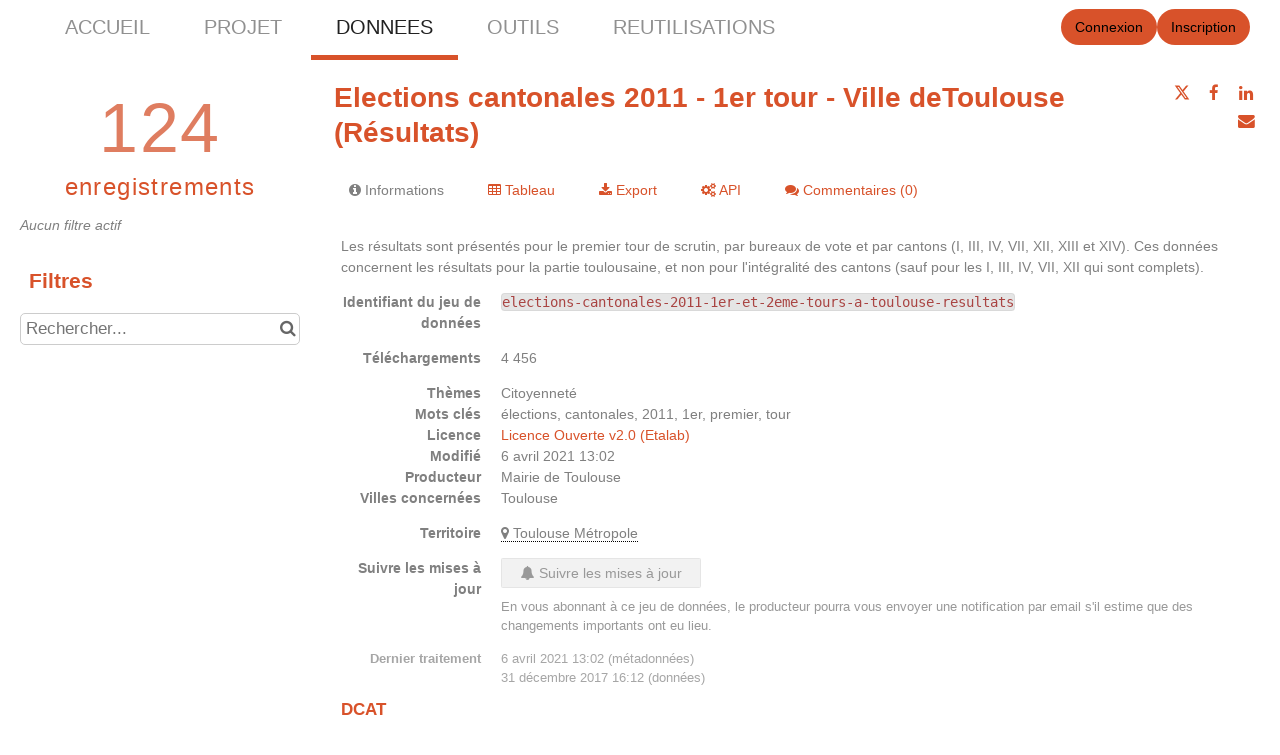

--- FILE ---
content_type: text/html; charset=utf-8
request_url: https://www.google.com/recaptcha/api2/anchor?ar=1&k=6LfqeoUjAAAAAO5al6_pzMl6PS6XirvfEERg55qa&co=aHR0cHM6Ly93d3cuZGF0YS50b3Vsb3VzZS1tZXRyb3BvbGUuZnI6NDQz&hl=fr&v=PoyoqOPhxBO7pBk68S4YbpHZ&size=normal&anchor-ms=20000&execute-ms=30000&cb=ukx9ih7ptfz5
body_size: 49668
content:
<!DOCTYPE HTML><html dir="ltr" lang="fr"><head><meta http-equiv="Content-Type" content="text/html; charset=UTF-8">
<meta http-equiv="X-UA-Compatible" content="IE=edge">
<title>reCAPTCHA</title>
<style type="text/css">
/* cyrillic-ext */
@font-face {
  font-family: 'Roboto';
  font-style: normal;
  font-weight: 400;
  font-stretch: 100%;
  src: url(//fonts.gstatic.com/s/roboto/v48/KFO7CnqEu92Fr1ME7kSn66aGLdTylUAMa3GUBHMdazTgWw.woff2) format('woff2');
  unicode-range: U+0460-052F, U+1C80-1C8A, U+20B4, U+2DE0-2DFF, U+A640-A69F, U+FE2E-FE2F;
}
/* cyrillic */
@font-face {
  font-family: 'Roboto';
  font-style: normal;
  font-weight: 400;
  font-stretch: 100%;
  src: url(//fonts.gstatic.com/s/roboto/v48/KFO7CnqEu92Fr1ME7kSn66aGLdTylUAMa3iUBHMdazTgWw.woff2) format('woff2');
  unicode-range: U+0301, U+0400-045F, U+0490-0491, U+04B0-04B1, U+2116;
}
/* greek-ext */
@font-face {
  font-family: 'Roboto';
  font-style: normal;
  font-weight: 400;
  font-stretch: 100%;
  src: url(//fonts.gstatic.com/s/roboto/v48/KFO7CnqEu92Fr1ME7kSn66aGLdTylUAMa3CUBHMdazTgWw.woff2) format('woff2');
  unicode-range: U+1F00-1FFF;
}
/* greek */
@font-face {
  font-family: 'Roboto';
  font-style: normal;
  font-weight: 400;
  font-stretch: 100%;
  src: url(//fonts.gstatic.com/s/roboto/v48/KFO7CnqEu92Fr1ME7kSn66aGLdTylUAMa3-UBHMdazTgWw.woff2) format('woff2');
  unicode-range: U+0370-0377, U+037A-037F, U+0384-038A, U+038C, U+038E-03A1, U+03A3-03FF;
}
/* math */
@font-face {
  font-family: 'Roboto';
  font-style: normal;
  font-weight: 400;
  font-stretch: 100%;
  src: url(//fonts.gstatic.com/s/roboto/v48/KFO7CnqEu92Fr1ME7kSn66aGLdTylUAMawCUBHMdazTgWw.woff2) format('woff2');
  unicode-range: U+0302-0303, U+0305, U+0307-0308, U+0310, U+0312, U+0315, U+031A, U+0326-0327, U+032C, U+032F-0330, U+0332-0333, U+0338, U+033A, U+0346, U+034D, U+0391-03A1, U+03A3-03A9, U+03B1-03C9, U+03D1, U+03D5-03D6, U+03F0-03F1, U+03F4-03F5, U+2016-2017, U+2034-2038, U+203C, U+2040, U+2043, U+2047, U+2050, U+2057, U+205F, U+2070-2071, U+2074-208E, U+2090-209C, U+20D0-20DC, U+20E1, U+20E5-20EF, U+2100-2112, U+2114-2115, U+2117-2121, U+2123-214F, U+2190, U+2192, U+2194-21AE, U+21B0-21E5, U+21F1-21F2, U+21F4-2211, U+2213-2214, U+2216-22FF, U+2308-230B, U+2310, U+2319, U+231C-2321, U+2336-237A, U+237C, U+2395, U+239B-23B7, U+23D0, U+23DC-23E1, U+2474-2475, U+25AF, U+25B3, U+25B7, U+25BD, U+25C1, U+25CA, U+25CC, U+25FB, U+266D-266F, U+27C0-27FF, U+2900-2AFF, U+2B0E-2B11, U+2B30-2B4C, U+2BFE, U+3030, U+FF5B, U+FF5D, U+1D400-1D7FF, U+1EE00-1EEFF;
}
/* symbols */
@font-face {
  font-family: 'Roboto';
  font-style: normal;
  font-weight: 400;
  font-stretch: 100%;
  src: url(//fonts.gstatic.com/s/roboto/v48/KFO7CnqEu92Fr1ME7kSn66aGLdTylUAMaxKUBHMdazTgWw.woff2) format('woff2');
  unicode-range: U+0001-000C, U+000E-001F, U+007F-009F, U+20DD-20E0, U+20E2-20E4, U+2150-218F, U+2190, U+2192, U+2194-2199, U+21AF, U+21E6-21F0, U+21F3, U+2218-2219, U+2299, U+22C4-22C6, U+2300-243F, U+2440-244A, U+2460-24FF, U+25A0-27BF, U+2800-28FF, U+2921-2922, U+2981, U+29BF, U+29EB, U+2B00-2BFF, U+4DC0-4DFF, U+FFF9-FFFB, U+10140-1018E, U+10190-1019C, U+101A0, U+101D0-101FD, U+102E0-102FB, U+10E60-10E7E, U+1D2C0-1D2D3, U+1D2E0-1D37F, U+1F000-1F0FF, U+1F100-1F1AD, U+1F1E6-1F1FF, U+1F30D-1F30F, U+1F315, U+1F31C, U+1F31E, U+1F320-1F32C, U+1F336, U+1F378, U+1F37D, U+1F382, U+1F393-1F39F, U+1F3A7-1F3A8, U+1F3AC-1F3AF, U+1F3C2, U+1F3C4-1F3C6, U+1F3CA-1F3CE, U+1F3D4-1F3E0, U+1F3ED, U+1F3F1-1F3F3, U+1F3F5-1F3F7, U+1F408, U+1F415, U+1F41F, U+1F426, U+1F43F, U+1F441-1F442, U+1F444, U+1F446-1F449, U+1F44C-1F44E, U+1F453, U+1F46A, U+1F47D, U+1F4A3, U+1F4B0, U+1F4B3, U+1F4B9, U+1F4BB, U+1F4BF, U+1F4C8-1F4CB, U+1F4D6, U+1F4DA, U+1F4DF, U+1F4E3-1F4E6, U+1F4EA-1F4ED, U+1F4F7, U+1F4F9-1F4FB, U+1F4FD-1F4FE, U+1F503, U+1F507-1F50B, U+1F50D, U+1F512-1F513, U+1F53E-1F54A, U+1F54F-1F5FA, U+1F610, U+1F650-1F67F, U+1F687, U+1F68D, U+1F691, U+1F694, U+1F698, U+1F6AD, U+1F6B2, U+1F6B9-1F6BA, U+1F6BC, U+1F6C6-1F6CF, U+1F6D3-1F6D7, U+1F6E0-1F6EA, U+1F6F0-1F6F3, U+1F6F7-1F6FC, U+1F700-1F7FF, U+1F800-1F80B, U+1F810-1F847, U+1F850-1F859, U+1F860-1F887, U+1F890-1F8AD, U+1F8B0-1F8BB, U+1F8C0-1F8C1, U+1F900-1F90B, U+1F93B, U+1F946, U+1F984, U+1F996, U+1F9E9, U+1FA00-1FA6F, U+1FA70-1FA7C, U+1FA80-1FA89, U+1FA8F-1FAC6, U+1FACE-1FADC, U+1FADF-1FAE9, U+1FAF0-1FAF8, U+1FB00-1FBFF;
}
/* vietnamese */
@font-face {
  font-family: 'Roboto';
  font-style: normal;
  font-weight: 400;
  font-stretch: 100%;
  src: url(//fonts.gstatic.com/s/roboto/v48/KFO7CnqEu92Fr1ME7kSn66aGLdTylUAMa3OUBHMdazTgWw.woff2) format('woff2');
  unicode-range: U+0102-0103, U+0110-0111, U+0128-0129, U+0168-0169, U+01A0-01A1, U+01AF-01B0, U+0300-0301, U+0303-0304, U+0308-0309, U+0323, U+0329, U+1EA0-1EF9, U+20AB;
}
/* latin-ext */
@font-face {
  font-family: 'Roboto';
  font-style: normal;
  font-weight: 400;
  font-stretch: 100%;
  src: url(//fonts.gstatic.com/s/roboto/v48/KFO7CnqEu92Fr1ME7kSn66aGLdTylUAMa3KUBHMdazTgWw.woff2) format('woff2');
  unicode-range: U+0100-02BA, U+02BD-02C5, U+02C7-02CC, U+02CE-02D7, U+02DD-02FF, U+0304, U+0308, U+0329, U+1D00-1DBF, U+1E00-1E9F, U+1EF2-1EFF, U+2020, U+20A0-20AB, U+20AD-20C0, U+2113, U+2C60-2C7F, U+A720-A7FF;
}
/* latin */
@font-face {
  font-family: 'Roboto';
  font-style: normal;
  font-weight: 400;
  font-stretch: 100%;
  src: url(//fonts.gstatic.com/s/roboto/v48/KFO7CnqEu92Fr1ME7kSn66aGLdTylUAMa3yUBHMdazQ.woff2) format('woff2');
  unicode-range: U+0000-00FF, U+0131, U+0152-0153, U+02BB-02BC, U+02C6, U+02DA, U+02DC, U+0304, U+0308, U+0329, U+2000-206F, U+20AC, U+2122, U+2191, U+2193, U+2212, U+2215, U+FEFF, U+FFFD;
}
/* cyrillic-ext */
@font-face {
  font-family: 'Roboto';
  font-style: normal;
  font-weight: 500;
  font-stretch: 100%;
  src: url(//fonts.gstatic.com/s/roboto/v48/KFO7CnqEu92Fr1ME7kSn66aGLdTylUAMa3GUBHMdazTgWw.woff2) format('woff2');
  unicode-range: U+0460-052F, U+1C80-1C8A, U+20B4, U+2DE0-2DFF, U+A640-A69F, U+FE2E-FE2F;
}
/* cyrillic */
@font-face {
  font-family: 'Roboto';
  font-style: normal;
  font-weight: 500;
  font-stretch: 100%;
  src: url(//fonts.gstatic.com/s/roboto/v48/KFO7CnqEu92Fr1ME7kSn66aGLdTylUAMa3iUBHMdazTgWw.woff2) format('woff2');
  unicode-range: U+0301, U+0400-045F, U+0490-0491, U+04B0-04B1, U+2116;
}
/* greek-ext */
@font-face {
  font-family: 'Roboto';
  font-style: normal;
  font-weight: 500;
  font-stretch: 100%;
  src: url(//fonts.gstatic.com/s/roboto/v48/KFO7CnqEu92Fr1ME7kSn66aGLdTylUAMa3CUBHMdazTgWw.woff2) format('woff2');
  unicode-range: U+1F00-1FFF;
}
/* greek */
@font-face {
  font-family: 'Roboto';
  font-style: normal;
  font-weight: 500;
  font-stretch: 100%;
  src: url(//fonts.gstatic.com/s/roboto/v48/KFO7CnqEu92Fr1ME7kSn66aGLdTylUAMa3-UBHMdazTgWw.woff2) format('woff2');
  unicode-range: U+0370-0377, U+037A-037F, U+0384-038A, U+038C, U+038E-03A1, U+03A3-03FF;
}
/* math */
@font-face {
  font-family: 'Roboto';
  font-style: normal;
  font-weight: 500;
  font-stretch: 100%;
  src: url(//fonts.gstatic.com/s/roboto/v48/KFO7CnqEu92Fr1ME7kSn66aGLdTylUAMawCUBHMdazTgWw.woff2) format('woff2');
  unicode-range: U+0302-0303, U+0305, U+0307-0308, U+0310, U+0312, U+0315, U+031A, U+0326-0327, U+032C, U+032F-0330, U+0332-0333, U+0338, U+033A, U+0346, U+034D, U+0391-03A1, U+03A3-03A9, U+03B1-03C9, U+03D1, U+03D5-03D6, U+03F0-03F1, U+03F4-03F5, U+2016-2017, U+2034-2038, U+203C, U+2040, U+2043, U+2047, U+2050, U+2057, U+205F, U+2070-2071, U+2074-208E, U+2090-209C, U+20D0-20DC, U+20E1, U+20E5-20EF, U+2100-2112, U+2114-2115, U+2117-2121, U+2123-214F, U+2190, U+2192, U+2194-21AE, U+21B0-21E5, U+21F1-21F2, U+21F4-2211, U+2213-2214, U+2216-22FF, U+2308-230B, U+2310, U+2319, U+231C-2321, U+2336-237A, U+237C, U+2395, U+239B-23B7, U+23D0, U+23DC-23E1, U+2474-2475, U+25AF, U+25B3, U+25B7, U+25BD, U+25C1, U+25CA, U+25CC, U+25FB, U+266D-266F, U+27C0-27FF, U+2900-2AFF, U+2B0E-2B11, U+2B30-2B4C, U+2BFE, U+3030, U+FF5B, U+FF5D, U+1D400-1D7FF, U+1EE00-1EEFF;
}
/* symbols */
@font-face {
  font-family: 'Roboto';
  font-style: normal;
  font-weight: 500;
  font-stretch: 100%;
  src: url(//fonts.gstatic.com/s/roboto/v48/KFO7CnqEu92Fr1ME7kSn66aGLdTylUAMaxKUBHMdazTgWw.woff2) format('woff2');
  unicode-range: U+0001-000C, U+000E-001F, U+007F-009F, U+20DD-20E0, U+20E2-20E4, U+2150-218F, U+2190, U+2192, U+2194-2199, U+21AF, U+21E6-21F0, U+21F3, U+2218-2219, U+2299, U+22C4-22C6, U+2300-243F, U+2440-244A, U+2460-24FF, U+25A0-27BF, U+2800-28FF, U+2921-2922, U+2981, U+29BF, U+29EB, U+2B00-2BFF, U+4DC0-4DFF, U+FFF9-FFFB, U+10140-1018E, U+10190-1019C, U+101A0, U+101D0-101FD, U+102E0-102FB, U+10E60-10E7E, U+1D2C0-1D2D3, U+1D2E0-1D37F, U+1F000-1F0FF, U+1F100-1F1AD, U+1F1E6-1F1FF, U+1F30D-1F30F, U+1F315, U+1F31C, U+1F31E, U+1F320-1F32C, U+1F336, U+1F378, U+1F37D, U+1F382, U+1F393-1F39F, U+1F3A7-1F3A8, U+1F3AC-1F3AF, U+1F3C2, U+1F3C4-1F3C6, U+1F3CA-1F3CE, U+1F3D4-1F3E0, U+1F3ED, U+1F3F1-1F3F3, U+1F3F5-1F3F7, U+1F408, U+1F415, U+1F41F, U+1F426, U+1F43F, U+1F441-1F442, U+1F444, U+1F446-1F449, U+1F44C-1F44E, U+1F453, U+1F46A, U+1F47D, U+1F4A3, U+1F4B0, U+1F4B3, U+1F4B9, U+1F4BB, U+1F4BF, U+1F4C8-1F4CB, U+1F4D6, U+1F4DA, U+1F4DF, U+1F4E3-1F4E6, U+1F4EA-1F4ED, U+1F4F7, U+1F4F9-1F4FB, U+1F4FD-1F4FE, U+1F503, U+1F507-1F50B, U+1F50D, U+1F512-1F513, U+1F53E-1F54A, U+1F54F-1F5FA, U+1F610, U+1F650-1F67F, U+1F687, U+1F68D, U+1F691, U+1F694, U+1F698, U+1F6AD, U+1F6B2, U+1F6B9-1F6BA, U+1F6BC, U+1F6C6-1F6CF, U+1F6D3-1F6D7, U+1F6E0-1F6EA, U+1F6F0-1F6F3, U+1F6F7-1F6FC, U+1F700-1F7FF, U+1F800-1F80B, U+1F810-1F847, U+1F850-1F859, U+1F860-1F887, U+1F890-1F8AD, U+1F8B0-1F8BB, U+1F8C0-1F8C1, U+1F900-1F90B, U+1F93B, U+1F946, U+1F984, U+1F996, U+1F9E9, U+1FA00-1FA6F, U+1FA70-1FA7C, U+1FA80-1FA89, U+1FA8F-1FAC6, U+1FACE-1FADC, U+1FADF-1FAE9, U+1FAF0-1FAF8, U+1FB00-1FBFF;
}
/* vietnamese */
@font-face {
  font-family: 'Roboto';
  font-style: normal;
  font-weight: 500;
  font-stretch: 100%;
  src: url(//fonts.gstatic.com/s/roboto/v48/KFO7CnqEu92Fr1ME7kSn66aGLdTylUAMa3OUBHMdazTgWw.woff2) format('woff2');
  unicode-range: U+0102-0103, U+0110-0111, U+0128-0129, U+0168-0169, U+01A0-01A1, U+01AF-01B0, U+0300-0301, U+0303-0304, U+0308-0309, U+0323, U+0329, U+1EA0-1EF9, U+20AB;
}
/* latin-ext */
@font-face {
  font-family: 'Roboto';
  font-style: normal;
  font-weight: 500;
  font-stretch: 100%;
  src: url(//fonts.gstatic.com/s/roboto/v48/KFO7CnqEu92Fr1ME7kSn66aGLdTylUAMa3KUBHMdazTgWw.woff2) format('woff2');
  unicode-range: U+0100-02BA, U+02BD-02C5, U+02C7-02CC, U+02CE-02D7, U+02DD-02FF, U+0304, U+0308, U+0329, U+1D00-1DBF, U+1E00-1E9F, U+1EF2-1EFF, U+2020, U+20A0-20AB, U+20AD-20C0, U+2113, U+2C60-2C7F, U+A720-A7FF;
}
/* latin */
@font-face {
  font-family: 'Roboto';
  font-style: normal;
  font-weight: 500;
  font-stretch: 100%;
  src: url(//fonts.gstatic.com/s/roboto/v48/KFO7CnqEu92Fr1ME7kSn66aGLdTylUAMa3yUBHMdazQ.woff2) format('woff2');
  unicode-range: U+0000-00FF, U+0131, U+0152-0153, U+02BB-02BC, U+02C6, U+02DA, U+02DC, U+0304, U+0308, U+0329, U+2000-206F, U+20AC, U+2122, U+2191, U+2193, U+2212, U+2215, U+FEFF, U+FFFD;
}
/* cyrillic-ext */
@font-face {
  font-family: 'Roboto';
  font-style: normal;
  font-weight: 900;
  font-stretch: 100%;
  src: url(//fonts.gstatic.com/s/roboto/v48/KFO7CnqEu92Fr1ME7kSn66aGLdTylUAMa3GUBHMdazTgWw.woff2) format('woff2');
  unicode-range: U+0460-052F, U+1C80-1C8A, U+20B4, U+2DE0-2DFF, U+A640-A69F, U+FE2E-FE2F;
}
/* cyrillic */
@font-face {
  font-family: 'Roboto';
  font-style: normal;
  font-weight: 900;
  font-stretch: 100%;
  src: url(//fonts.gstatic.com/s/roboto/v48/KFO7CnqEu92Fr1ME7kSn66aGLdTylUAMa3iUBHMdazTgWw.woff2) format('woff2');
  unicode-range: U+0301, U+0400-045F, U+0490-0491, U+04B0-04B1, U+2116;
}
/* greek-ext */
@font-face {
  font-family: 'Roboto';
  font-style: normal;
  font-weight: 900;
  font-stretch: 100%;
  src: url(//fonts.gstatic.com/s/roboto/v48/KFO7CnqEu92Fr1ME7kSn66aGLdTylUAMa3CUBHMdazTgWw.woff2) format('woff2');
  unicode-range: U+1F00-1FFF;
}
/* greek */
@font-face {
  font-family: 'Roboto';
  font-style: normal;
  font-weight: 900;
  font-stretch: 100%;
  src: url(//fonts.gstatic.com/s/roboto/v48/KFO7CnqEu92Fr1ME7kSn66aGLdTylUAMa3-UBHMdazTgWw.woff2) format('woff2');
  unicode-range: U+0370-0377, U+037A-037F, U+0384-038A, U+038C, U+038E-03A1, U+03A3-03FF;
}
/* math */
@font-face {
  font-family: 'Roboto';
  font-style: normal;
  font-weight: 900;
  font-stretch: 100%;
  src: url(//fonts.gstatic.com/s/roboto/v48/KFO7CnqEu92Fr1ME7kSn66aGLdTylUAMawCUBHMdazTgWw.woff2) format('woff2');
  unicode-range: U+0302-0303, U+0305, U+0307-0308, U+0310, U+0312, U+0315, U+031A, U+0326-0327, U+032C, U+032F-0330, U+0332-0333, U+0338, U+033A, U+0346, U+034D, U+0391-03A1, U+03A3-03A9, U+03B1-03C9, U+03D1, U+03D5-03D6, U+03F0-03F1, U+03F4-03F5, U+2016-2017, U+2034-2038, U+203C, U+2040, U+2043, U+2047, U+2050, U+2057, U+205F, U+2070-2071, U+2074-208E, U+2090-209C, U+20D0-20DC, U+20E1, U+20E5-20EF, U+2100-2112, U+2114-2115, U+2117-2121, U+2123-214F, U+2190, U+2192, U+2194-21AE, U+21B0-21E5, U+21F1-21F2, U+21F4-2211, U+2213-2214, U+2216-22FF, U+2308-230B, U+2310, U+2319, U+231C-2321, U+2336-237A, U+237C, U+2395, U+239B-23B7, U+23D0, U+23DC-23E1, U+2474-2475, U+25AF, U+25B3, U+25B7, U+25BD, U+25C1, U+25CA, U+25CC, U+25FB, U+266D-266F, U+27C0-27FF, U+2900-2AFF, U+2B0E-2B11, U+2B30-2B4C, U+2BFE, U+3030, U+FF5B, U+FF5D, U+1D400-1D7FF, U+1EE00-1EEFF;
}
/* symbols */
@font-face {
  font-family: 'Roboto';
  font-style: normal;
  font-weight: 900;
  font-stretch: 100%;
  src: url(//fonts.gstatic.com/s/roboto/v48/KFO7CnqEu92Fr1ME7kSn66aGLdTylUAMaxKUBHMdazTgWw.woff2) format('woff2');
  unicode-range: U+0001-000C, U+000E-001F, U+007F-009F, U+20DD-20E0, U+20E2-20E4, U+2150-218F, U+2190, U+2192, U+2194-2199, U+21AF, U+21E6-21F0, U+21F3, U+2218-2219, U+2299, U+22C4-22C6, U+2300-243F, U+2440-244A, U+2460-24FF, U+25A0-27BF, U+2800-28FF, U+2921-2922, U+2981, U+29BF, U+29EB, U+2B00-2BFF, U+4DC0-4DFF, U+FFF9-FFFB, U+10140-1018E, U+10190-1019C, U+101A0, U+101D0-101FD, U+102E0-102FB, U+10E60-10E7E, U+1D2C0-1D2D3, U+1D2E0-1D37F, U+1F000-1F0FF, U+1F100-1F1AD, U+1F1E6-1F1FF, U+1F30D-1F30F, U+1F315, U+1F31C, U+1F31E, U+1F320-1F32C, U+1F336, U+1F378, U+1F37D, U+1F382, U+1F393-1F39F, U+1F3A7-1F3A8, U+1F3AC-1F3AF, U+1F3C2, U+1F3C4-1F3C6, U+1F3CA-1F3CE, U+1F3D4-1F3E0, U+1F3ED, U+1F3F1-1F3F3, U+1F3F5-1F3F7, U+1F408, U+1F415, U+1F41F, U+1F426, U+1F43F, U+1F441-1F442, U+1F444, U+1F446-1F449, U+1F44C-1F44E, U+1F453, U+1F46A, U+1F47D, U+1F4A3, U+1F4B0, U+1F4B3, U+1F4B9, U+1F4BB, U+1F4BF, U+1F4C8-1F4CB, U+1F4D6, U+1F4DA, U+1F4DF, U+1F4E3-1F4E6, U+1F4EA-1F4ED, U+1F4F7, U+1F4F9-1F4FB, U+1F4FD-1F4FE, U+1F503, U+1F507-1F50B, U+1F50D, U+1F512-1F513, U+1F53E-1F54A, U+1F54F-1F5FA, U+1F610, U+1F650-1F67F, U+1F687, U+1F68D, U+1F691, U+1F694, U+1F698, U+1F6AD, U+1F6B2, U+1F6B9-1F6BA, U+1F6BC, U+1F6C6-1F6CF, U+1F6D3-1F6D7, U+1F6E0-1F6EA, U+1F6F0-1F6F3, U+1F6F7-1F6FC, U+1F700-1F7FF, U+1F800-1F80B, U+1F810-1F847, U+1F850-1F859, U+1F860-1F887, U+1F890-1F8AD, U+1F8B0-1F8BB, U+1F8C0-1F8C1, U+1F900-1F90B, U+1F93B, U+1F946, U+1F984, U+1F996, U+1F9E9, U+1FA00-1FA6F, U+1FA70-1FA7C, U+1FA80-1FA89, U+1FA8F-1FAC6, U+1FACE-1FADC, U+1FADF-1FAE9, U+1FAF0-1FAF8, U+1FB00-1FBFF;
}
/* vietnamese */
@font-face {
  font-family: 'Roboto';
  font-style: normal;
  font-weight: 900;
  font-stretch: 100%;
  src: url(//fonts.gstatic.com/s/roboto/v48/KFO7CnqEu92Fr1ME7kSn66aGLdTylUAMa3OUBHMdazTgWw.woff2) format('woff2');
  unicode-range: U+0102-0103, U+0110-0111, U+0128-0129, U+0168-0169, U+01A0-01A1, U+01AF-01B0, U+0300-0301, U+0303-0304, U+0308-0309, U+0323, U+0329, U+1EA0-1EF9, U+20AB;
}
/* latin-ext */
@font-face {
  font-family: 'Roboto';
  font-style: normal;
  font-weight: 900;
  font-stretch: 100%;
  src: url(//fonts.gstatic.com/s/roboto/v48/KFO7CnqEu92Fr1ME7kSn66aGLdTylUAMa3KUBHMdazTgWw.woff2) format('woff2');
  unicode-range: U+0100-02BA, U+02BD-02C5, U+02C7-02CC, U+02CE-02D7, U+02DD-02FF, U+0304, U+0308, U+0329, U+1D00-1DBF, U+1E00-1E9F, U+1EF2-1EFF, U+2020, U+20A0-20AB, U+20AD-20C0, U+2113, U+2C60-2C7F, U+A720-A7FF;
}
/* latin */
@font-face {
  font-family: 'Roboto';
  font-style: normal;
  font-weight: 900;
  font-stretch: 100%;
  src: url(//fonts.gstatic.com/s/roboto/v48/KFO7CnqEu92Fr1ME7kSn66aGLdTylUAMa3yUBHMdazQ.woff2) format('woff2');
  unicode-range: U+0000-00FF, U+0131, U+0152-0153, U+02BB-02BC, U+02C6, U+02DA, U+02DC, U+0304, U+0308, U+0329, U+2000-206F, U+20AC, U+2122, U+2191, U+2193, U+2212, U+2215, U+FEFF, U+FFFD;
}

</style>
<link rel="stylesheet" type="text/css" href="https://www.gstatic.com/recaptcha/releases/PoyoqOPhxBO7pBk68S4YbpHZ/styles__ltr.css">
<script nonce="hC3c5mRJY1OFo-sqxi1sbA" type="text/javascript">window['__recaptcha_api'] = 'https://www.google.com/recaptcha/api2/';</script>
<script type="text/javascript" src="https://www.gstatic.com/recaptcha/releases/PoyoqOPhxBO7pBk68S4YbpHZ/recaptcha__fr.js" nonce="hC3c5mRJY1OFo-sqxi1sbA">
      
    </script></head>
<body><div id="rc-anchor-alert" class="rc-anchor-alert"></div>
<input type="hidden" id="recaptcha-token" value="[base64]">
<script type="text/javascript" nonce="hC3c5mRJY1OFo-sqxi1sbA">
      recaptcha.anchor.Main.init("[\x22ainput\x22,[\x22bgdata\x22,\x22\x22,\[base64]/[base64]/MjU1Ong/[base64]/[base64]/[base64]/[base64]/[base64]/[base64]/[base64]/[base64]/[base64]/[base64]/[base64]/[base64]/[base64]/[base64]/[base64]\\u003d\x22,\[base64]\\u003d\\u003d\x22,\[base64]/wozCjhTCjjHCmMKLwoTCncOZccObwrbCrcO5aF7CnE/Cog7DrcOfwrhlwrXDunAHw7h6wpx3O8KpwozCjyfDksKNGMKsHCB9OMK7NS7CtsOlSR5DAcOBC8KTw6ZkwrTCuz9pOcOzwoIUTQ3DhcO+w5HDsMKRw6Nbw4TCtFoTb8KfwotLVxfDsMKhasKjwrjDl8OJSsONSsK3wodVaEYdw4zDiSojUsOGwo7CmBc/VMKYw6JNwqQoGxc6wppaGRM/woJOwqwSbjlHwrvDjMOXwrU8w7hOJC3CvMO4ECPCgMKsBsO1w4/DuxwnXMKFwodqw50xw6BBwpAgAGTDkBPDocKeOcOjw6g7fMKPwoTCpsOWwpUBwotdaxQ/wqfDncOSLR5mZCbChsODw44QwpIXcVAFw5fCrMO3worDtGjDv8Opwp8xM8OEZlZZNwNbw6LDslPCr8OAQMOKwqcDw4Vew4NiTF/CqmttAkZiZXXCsw/DpsOwwo8Vwp7CqMOibcKSw7wHw6jDj3nDpV7DlAhfYmpGK8OwLUxTwpLCq3JECsOQw41QHFzDk1Jvw5Iyw4tnNwTDgmI2w7zDosKgwoZXPMKLw5sqU2DDlQp8D0R8wo/DtcKialEew4jDlsKfwqfCv8OYJcK7w7/Dv8Okw41nw4zCusOAw50Uwq3DpMO1w53DtEFdw4/CkxHDnsKuHHbCqiLDpD7ClB9oDcKpHXrDvwpOw6BAw5tdwqXDlH4zwq96wrHDpMKiwppfwqPDisK1ChdaKcKyV8OvHsKUwrvCsU7CowjCsR0JwpfChkbDgm0/SsKRw57CksKNw7rCucO5w73CscOnRsKlwrHDq37Dsi7DkMO3bMK3F8KvBhRLw5nDrnPDjsO4DMO5TMKxPzELbsOoXsONVFjDiSRxcMKsw5XDncOSw6XCm0I6w7oLw4d4w4d9wpfCsyLDvh0jw4/[base64]/CjsO6dSJUwp/ChsKXBcK4EnLDiw/[base64]/DgMO4H8O+w73CtcKowqBAwofDoMOow7fCq8OUKQtawoVrw78mJBhFw4YZK8KON8ODwpUhwrJEwp/DrcKGwp8Dd8KMwpXCncOIJEjDnsOufWpAwoNKGl7DjsOoVMOzw7HDsMKsw7XCswMew4TCvsKGw7YUw6PCghnChcOGwqfCn8KTwrAIGDvCu0tPd8OhfMK3dsKIDsOCQMOxwoJ9DwnDo8KMWcOwZwZnJcKQw6A4w4PCr8KcwqgWw6/[base64]/Cvn8YwqJDEcKgCsKUK2XDtcKhwopdwrl7LkrCtGvCoMKiDDdNHgUhIVPCmsKZw5Qpw4vCjMK2woMtJSQsMEEyVsOTNsOow6RcXMKMw4s2wqZuw5bDmyzDlj/[base64]/DmsKabG82woF3wrvCgVDDvMOQw7bCjMKewoDDhMKbwrJqa8KyJFpOwpwHfnZuw40+wprDu8Ocw7VKVMKUSsOQX8KrMWTDlhXDuzN+w4PCvsOVPVUiZDnDmgo4fHLClMKdHDTDvALChm/[base64]/w4jDvcOVAXrCj8O5HgZoWyVkwqnCuWvDvwHDhwUVbsKuQyHDiUBpY8KbFcONL8OTw6DDmsK+DW8cw5fCo8OJw5khACJSeEnCmmFCw5jCusOceDjCsSZJHxnDqFTCmcKoFzlKOnjDlmByw5IiwqDCqcOAw5PDmyTDosK+IMOBw7/CiTgjwrbDrFLDjEI0cF3DvQJ/woVFB8Kow6Zzw59Swo1+w4Nnw5UVGMKBw4U8w6zDlQM6HybCncKjb8ObCcKcw4gdNsKsUQLCoVUuwqzCkzDDg0Vgwqc6w44IXxEzXV/[base64]/[base64]/CkhvDi8OTcsKzw45ZQzIqwpsIR3EhSMOad0gzwrTDgTVtwq5DFcKVPQslFcOBw5XDpMOHwrTDrsODcMKSwrJCQcKzw73Dk8OBwr7DkU8jczrDiBoRwo/[base64]/[base64]/CmcKHw6DDhMKnw7TDpHp1wqN3RjJ1w41FXmsJBlXDp8OACU7CpEHCq0nDrsO1W1LCl8K6bS3CginDnGZYIcKQwrTCuXfColsOHkfDpnTDtMKewrtnOVEFYMOzdsKxwqPCgMOUOTTDjDXDmcOMC8KDwqPClsKbI0/Dn13CnBhiworCusKsAcOweRR5fHzCpMKNO8OFMsOAJl/ClMK/dMKdRDvDtw7DpcOPQsKkwo5Twq/[base64]/[base64]/CrWbCjsKLw7d/[base64]/CqcOOD8Oqw7XDsyjDlBwFWsKLwqkDw41AcMKBwroJJsK2w4bCglF+GS7DpggZVntUw6LCoWXCosKIwp3Cpl5wYMKxJwPDk3TDhC7Ckg/DrDzClMKpw67CglFywpAmfcKfw6jCqDPDmsOEXcKfw7nDvXxgShPDoMKGwq3Du1obK1PDtsKVSsOgw7JtwqTDlcKtRmXCkmHDpj3CnMKzwr/DmFNoS8OTA8OgB8KAw5BUwpnCjiHDosOjwogqLsKHWMKoVcK9XMKmw6R+w61WwpB0d8OIwqXDjMKhw7FwwrbDt8Odw5RUwokYwqV6w4fDiQUVw5k+w4/Cs8K0wrnCpG3Dt1nCsFPDriXDrsKXwp/CksOUw4lIGRdnG1wqEVHCowjDi8OMw4HDjcOcT8Kjw7tGJxvCsxYkWQbCmHITQMKlK8KrLhrCqlbDjVLCh3rDjTbCsMOxNiVTw5nDnsKsKXHCicOQNsOXwoIiwonDmcOCw47CssOAw7nCssOLGsONC0jDtMKFZU4/w5/[base64]/CsxfCrA8NwqfDrsOFw4jCs8KmBlbCgcKYwoYQw4HCusKVw6rDpUnDk8KYwrDDvwfCgcKqw5/Dk2jDncKRTg7CtcOQwqnDimfDkCXDiQYhw49CEMO2XsOFwq/CoDvCgsOxw6t0U8KhwprCmcOWTkk2woXDiFPCrcKpwqZvwoc0JcKXAsK4A8O3Tw0dwqxZJcKbwrPCoUbCnD5IwpbCr8K5GcOXw7sma8KUfxomwrR0wrgeR8KaA8KQfcOHf0B+wpXCmMODGEk0QF5RAkIEZXTDpEcAKMKGVMOdwp/Dn8KiORBzVMOPGQIYKMKew6nDjH5pwoBfYwjCklZ0el3DtMORw4vDjMK8GTLCrl9wEkHCjFfDu8KmAQ3DmWMbw77DnsO+w5TCvSLCqA1zwpnChsKkw7wgwqDCr8ONO8OmKsKYw4rCvcOsOxwRBmXCgcOwfMKywoIdI8OzBG/DlsKiNcKuPkvDkW3CnsKBw6fDgzHDkcK3UMOZwqbCugYNVDrCkSp1wrPDosKiPcOlRMKWBcKow5HDuXrCucKAwrnCscK4CWx9w5TCssOjwqjCtDgWRMOiw4HCrAtDwojDt8Kfw5vDi8OGwoTDlsO7MsOrworDkWfDi0fDvicVw5txwovCogQFworDl8KRw4/DkwprMxJ5J8OLU8OnUsOqWcONCA5Dw5dlw5A9wo5lEX7DvSkLP8KiAMKbw5gSwqjDscKvexPDo047w4YSwpjClglzwrhvwpEHMxrCj1xQe10Nw4zChsOjLsK+bEzDnsOgwrBfw6jDosKaF8KfwrpUw5I3GzE3wpBASVTCuwnDpQDDjGrCtyLDkRA8w5/[base64]/[base64]/w4ZIw7F1w5QrwpzDp8Kjw4Q+w5bCpCLDi1w5w6PCuXDCrxlwXk3CuX7Dk8OTw5fCs0XCk8Kow6fCnXPDpsKjQ8O0w5nCtMOXRk09wpfDgsORA13DvCxnw6/DmA8Dwo5TK2vDrTllw7E1IAbDpjTDg2PCsURMPVgJJcOmw5FXHcKLDAnDisOKwo/DjMKvQcOvRMK2wrnDnC/DvsOCaUhcw6DDsybDocKUEMObO8OIw6LDisK6JsKVw4/CscOIQ8Oow6HCucK+worCncOFABxWw7nCmR3DlcKlwphCMcKtw4llIMOwBsKCMy/CtMOPFcONdMO7wpwWHsKOwr/DpUJAwr4vOi8HAsOPQRXCnQATCcOnUsK5wrbDmzbCgG7DnXxaw7PDpX8+wo3DrD9pZyLCp8Ogw7cqwpBgKSDDkmpDwq/Co34CJmfDv8Okw5PDg2FPRMOZw6snw7HDhsKdwpfCp8KPN8Kkwp5FBsKrS8ObTMOTOSl0wqfCgcO6NsKnZERjEMOWBC/DgsOgw48CZTnDjWTCjjbCosOEw5jDtAPDoD/[base64]/AMO+wp0RBm/CvykVbhtAw5rCkncVHsKNwpHCjDDClcKEwrcKQF7ClF/CuMKkwotODQdvwrdmEm/Coi/DrcO6SytDwozDqBN+Z1cLKnE4Xk/DiQViw7cJw5h7KsKww6p+XcOvfMKZw5c4wo92IFYiwqbCrU0/w7AqJsOHw4FhwozDlWjDoBEuR8OYw6RgwoRKZsKVwqnDmijDrlvCkMKRw5/DsiVWGGcfw7TDqUVow67CjyrDmU3DkBx+wr9wf8ORw65lwrZEw6c1HcKiw73Cp8KRw4JYCEPDmcOrMiwdB8KWV8OmISTDqMO/CcKeBjQsTsKQRW/[base64]/[base64]/CnDMcPWnDoMKObk9pw4p7FMKfAkrDrTF0C8Kcwo1Jw6PCpsKueFXCisKOwrwtUcOzXnLCogQMw44Gw79xITZawrTDnsKgw6IUDDg8FDHDlMKyb8K7H8Kgw5ZObXs8woQDw7rCsh4vw7bDi8KCN8OKJcOWMMKdUnnDhjdkXC/Cv8KEwpk3BMObw4LCs8KPU3DClC7Dv8O/AcKFwqwuwobCoMOzwoTDhcKdWcOuw7PCo0VGTcO3wq/CmsOOFH/DvVIBM8OLJ2ZIwpHCkcKSe3vCuUcvVMKkwrpjSiN2egHCi8Kiw6hbQcOBFn3CtCvDlsKSw5pjwo8gwobCvE/Dq0pqwpTCu8KvwrhvI8KMX8OFITHCpMK9HEwbwptQIUgbZ0DCicKRw7s7ZnwFEsKwwo3Cvw7CicKuw48iw49ewqzCl8KuRGJoQcKpGEnCuw/Dk8KNw412CyLDr8KBSX7CucKsw6ELw5tOwotcWCnDscONa8KAV8KkT11YwrPDtlFTMlHCvRZ/NMKOUQ14wq3Cr8K2W0/DtsKEH8Kjw7zCssKCGcOzwqsiwqXDkcK7C8Oiw5vCksKeZMK3OnjCthvCnhgQeMK5w5nDjcOVw7Z2w74jNcODw5Y9Zz/[base64]/[base64]/[base64]/Cv1LDuX0QwpAIw4fDgsOhd0Yiw4/DuMOUw7wbBVnDmcKyfcOiV8KsIsK5wpFwPkM/wo57w63Dg0rDv8KGb8K6w7XDtcKUw7TDpT59Zmpcw4pSZ8KdwrhzOi3CpjnCjcOFwoTCo8KTw7nDgsKgNyfCssK0wp/CtQHCpsO8B2fCn8O1wqXDkknCtBAUw4kGw4bDtMOAT3tDcmLCnsOAwpvCocKZe8OBesOfAsKNfcK7NsOAagjCoRVhPsKxwqXDkcKEwrrCqGkeKcKVwpXDv8O9S3cvwojDj8KdNkbChVosfgjDkQcIaMOKfRDDqC4USDnCocKwQi/[base64]/am7DqEhMw5/CpynDsCMyw4IhMsOgwo1/wqnDgcK5woJBf0UTwqfDssKdSHbCqcKZSsKmw7I8woMXDcOYKMOaLMK0w6QNcsOzUATCjnMhfH8Nw6HDiGsrwp/DucKGTcKFLcO+wqvDssOWCX3Ds8OPWGURw7HClMOrFcKtfnfDtsK9dAHCh8K/wq1Nw41mwqvDrsKBfE93JsOIRETCpkt9DcKDPjTCtsKuwoxhfT/[base64]/DtjTDl8K2wqwSJ2PDssK8BsK7wqU0aCHCpsKeEMKlw6XCkMONDMKJNDUvT8OkKCNSwqLCoMKDC8Kzw6oBFcK3HFZ5WV1Xw71fY8KgwqTCsWbCgBbDpVMDwpfCvMOqw6zCvcOVf8KGAREHwqA2w6cVeMKsw5k4DhFGw4sNfX0VH8OIw7PCjcKyRMOQwqTCsQzDgj/DphPCjzhKCMOaw58mwoMow7ofwosawqfCvznDsHdZBi4RYQ3DnMO2YcOCUl3Cv8KIw49tJAEwCMO6w4owD2ERwr4gIMKMwoEyLDbClTjCnsKkw4Jqa8KLIcOPwpnDtMKNwqM/DsK8VcOhUcKbw7gAecO4MC8bO8OmHynDkMOIw4tfLsOkPXjDnsKrwojDi8KvwqdhcGR6Dgotw5vCpHETw7EdIFHDgCPDmMKhNMOGw4jDnQpdRU/CkSDDqEXDvsKUD8Oqw5zDuGDCli/DpsKIf14lccO6JsK5Nng4ES5CwqnCvTZrw6fCtsKfwpEqw6DCucKlw6wSU3tNMcOHw5nCsBVBNsO7WAoOCSohwo0jDMKMw7XDtDAGE0tjE8OGwpsOwqA+w5zChsO1w5g4S8OXSMOiATPDj8KOw5pbRcKMKQpJa8OYDgnDkDspw4svFcOIQsObwr5VXDc/[base64]/EClxYnrDkcKpwrA/XkTDicO9VcKow7vDnsOyH8KWaTPDqW3Cmg4owqnCqcO5dxjChMOHfMKlwoAmwrDDhSIUwpJpKX8qwo3Dp2PCrcO6EcOHw5fDsMOMwpnCjx/DrMK2bcOawpQdwqrDjMKBw7bCm8K/[base64]/CsmjCpsOLQcKJUUg2H14/w6N9BF7Drnkbw6HDh1rCsXx6NifDpCDDnMONw6sTw4PDksKVdsORVQMZb8Oxwpd3PVfDlcOuMcKuwqjDhxcPN8Kbw4IqfMKgwqQTdTguw6lww7/[base64]/DnXQqLX7CmRs2AMK8bltuw4NhAzB+w6PDscKvAWs4wqJVwqRPw6Q3IsKzVcOGw7nCs8KJwqvCj8O6w79VwpnChQ1IwofDlSPCvcKPLhbCjkvDl8OIL8O1Ji4EwpQ7w4tQejfCjAREwqcTw6IrH3ULUsOaAsOUesOHEMO/w6Rgw5bCj8O/PHLCkgYcwokUK8KAw47DnnxcVHPCoSjDh18yw6vCgBIhK8OwZ2TCil7Dtx9MOGrDvsOhw40Ed8KbP8O5wpRfw6VIw5cAJTgswqXDqMOiwprCnW1bwoXDuE4RaRZ/JsO2w5HCq2fCiggzwqvDmkUJQAR6BMOnNEDCj8KEwpfCh8KLfVTDkz9pJcKQwoE+B1nCtcKrwrNUK1Q8RMO+w4LDkgbDrsOvwqUodh7ClGZow6xxw6VAWcOhBBbDpwPDvcOnwrk/w59UFwrDgcKhZHLDkcOmw7nCnsKCOi5/J8KKwqDDhEY3agwZwocaC0/DmSjCohZdTMOHw4wCw7fCg2zDqFrCsgbDmVfCiwzDqcKgUcOIZSQ+w5MGCAZ0w4wyw7kIDMKKKRQub0M4BCwpwpXCsnbDnSrCusOHw5kPwqgnw6/[base64]/[base64]/w4k/wrXCrcO4CcKkOcKdLsKEwpAqOAPCvHFedz3CvcOyKgAbBMK/[base64]/[base64]/SwkmWMKAw7DDkcKLGsKuw6ZywpguFR9swqjCtnI7w5HCsShDw53Cm2xJw7E8w7LDlVQ/w4paw7bCvcOaLTbDjlsNScOlZcKtwq/[base64]/w6U7IMKEw7LDhsODccKGw4/CncOVDHDDrMKBw7YxNUnCkBfDryMtH8KlXH97w7HCp3/CncOfO3TCqgBqwpJVwqfCssKnwqfCksKBaQrCqlnCgMKkw5TChMKuPMO/wrtLwpjDpsKCcVUbTGELBcONw7bCpWvDmAfCpz8Sw547wrjDkMK7V8KJHFLDkBFNPMOFwqTCuh9TSGh+wrjCtxgkw7sKdT7Dtj7DnFc9D8K8w5PDucKXw6wYKHrDhMKSwojClsOrUcOhSMOvLMK0w6/DrwfCvxzDl8KiSsKMCV7CgnJxBsOuwpkFAsOGwps6McKLw6ppw4N1LMKqw7PDmsKHbmQ2w7bDksO8MTfDogbDu8OKPBPDvB5wPE5Tw6/[base64]/[base64]/CkMOrw5HDpyXDisORw4rCp8KUL0PCtm4nfMOewpfDk8K6wqN1DA4VCjTCjApPwqbCjEQww7PCtMOZw7zCoMOjwrLDm07DqMO7w7/Dp3TChFDClMOTEQ9SwoFGTmrDucOzw4nCsl/[base64]/[base64]/Cgmw3LsO4wpHCs8Oww4vDqMKkwr9QworCksKGwqh8wozCo8OxwqDDpsOcXD5gw7XCr8O+w5fDjA8fI1h9w5/DmcOxLH/Ds2fDh8O4UWLCjsOdYMKTwqLDucOQw7HDgsKUwochw5YtwrV+w7/Dtk/Ct3HDrXHCrcKyw5PDkA50wqlNWsOnJMKTA8O/wp7Cl8KFUsKZwq8xFyB8AcKTNsORwrYrwotZOcKZw7oEfgVww5N4dsKhw6oSwoTDpRxDJgbCpsOKwonDrcOvWh3ChcOow4trwrE5w6xROcOjTVhcJcKeMcKBH8KKchnDrVhkw7zCglIfw6owwr5fwqTDp1F5OcKkw4fDtFFnw6/CoBrDjsKkLFXChMOBbGgiWH83X8KEw6LDoCDCvsOWw5LCoXTDg8OpFzXCnTEVwrhXw7F3wqHDisKSwpopAcKKQkvCsTHCoyXCqR/DggMqw4LDlsKtByIIw6UYQMOzwqgIUMOybUpSYsOXDcOxaMO+w4fCgkjDu3AhVMOEJwzDucOcwoTDqzZDw68/OMOAEcO5wqbDnxh6w6/DolBWwrPCoMKkwqnCvsKiwpXCsw/DkiBJwozCsTHCgMOTPkpPw4TCscK4Ln7ClMK2w5oFD0fDoWHCnsKSwq/CkTEmwq3CtBfCqsOEw7gxwrMlw5zDkRU5OMKrwqzDkWU6GsO6acKzCRbDnMKIDDzDksOAw7Ulwq82ESfDnMOvwo0pasOhwoAjOMO+EMOdb8OxeBcBw5cbw48Zw4LCkjrCqhrCsMONw4jCqcKVGMOUw6nDvBrCisOjecODD0ktCH8/KsKfw57Csjg3wqLCgGnCsSHCuilJw6HDscKsw6FPGFUrwpTCn2nDk8KKen8zw6gbTMKRw6Awwo1/[base64]/CjVl9w7rDgC0lDlLCqXtdwqvCmVHDgW3DoMKYWWkYw4zCpg7DljTDkcKBw5/Ct8K1w7hFwphaKhzDrFJtw6DDvsKuCsKPworCp8KnwrwGIMOHB8K8wo1Fw5l5eBgrcRjDk8OGw5zDhSzCp1/Dm0XDu20kU38bdgHCr8O4SkEow5vChcKowqJYGMOpwrNMVyvCp2Idw5nCh8O8w4fDoVldThDCj1MhwrYOLMKfwrTCpRDDvcOdw4cEwrwWw4Fpw68AwqzDusKjw7vCvcKfJsKuw5JUw5bCuSMZUMO9GcK/w7fDpMK7wozDrcKLf8KAw7fCoTN/wrJgwo1KfxLDsUXCgBpnfiwJw5tGGcOSG8KXw5pHIcKON8OzRAoAw7DCssOaw57Djk3DuyzDlHB6wrBTwp1Rwr7CpAJBwrDCmjkwAcKqwp1rwqTCq8Kfw6Fswow5OsO2X1PDn19XP8KCPz09wqLCvsOhesOZDH02w650TcK6EcK1w61Aw7/CrsOmcyojw6kgwr7Cmw/CncOyacOpBzHDqsOawphMw48Mw7XDsEbDulNow7YDLhjDvRIiOMOIwprDkVcjw7PCvMKMZm9xwrbCv8OSw5TDicO5UgMIwqAIwoPDtycxUgzDmh3CoMKUwozCmTBuDsKaLMONwp/[base64]/CrMK8ckRVwq9wK2jDkcKvLMKiw6shw7tAw4bCjsKAwoh6wpfCtcKfw6/Ci0AlVgfCksOJwoXDunlIw6BbwoHDiFdawr3Ck37DhMKfwrNkw4vDm8KzwrYMfsKZGcK/w5/CvsKWwrBlU3Vtw71ww57ChTzCoT8NRhoKDXPCqMK5TsK4wqJnHMOIUMK5cDNKJcOfLwQdwqFsw509YMK2TcO1w7zCpWLCmAo3AMKewpHDhxgeVMKcCsOQVmc4w6/Dt8OwOGfDo8Kpw6A5VDfDosK4w4VHDsK6Vg7CnAJTwrwvw4DDtsOAAMKswpbCvcO4wo/Dp24tw5XDj8OyShTDm8O9woRMB8K1SxAGEcOPWMOzw7TCqE8nG8KVXcOmw73DhwPCpsKNIcOUZi3DiMO5GsKBwpEHRCBFcsK/[base64]/CiHTCucOjw5d9wr/[base64]/[base64]/w7LCtXjDtzhGED7CnMOcb1jDkSXDu8KyTSjDjsOFwrbChcK6Pm9IDkQ2CMKTw4QuPj3CgSEPw6PDqRpew7MPw4fDtsK+fcKkw4fDtcKdX0fCvsOAWsOMwrtAw7XDgMK0PjrCmE0jwpvDjWxYFsKXW3Qww4PCjcOowo/CjsKgGCnCvy19A8OfI8KMLsOgw7xqKwnDnsOjwqfDusKiwobDiMKUwrQbScKSw5HDnMKpYQ/[base64]/ChcKFGDNUFDbCi1PDgcO2wqlRYHtGw6DDvmdGQEXDsnfDoS4YZBTCr8KMasODZThYwo5MN8K6w6Q1UiNuR8Opw4/CpsKpFU56w6XDoMKRE3snd8OvJcOlcC/CkUYgwrHDu8KGwpktMhPDqsKDJsKKO1TCnyPDgMKaSw9GOyTCv8K4wpQpwp40FcKmeMOww7vCscOYYWlJwpMvWMOWCsK7w5HCuXhgH8KbwoZxMBUHLMO/w67Cm0HDoMOjw4/DisOiw5zCjcKkfMKbYj8jdk3DlsKHw5wXFcOvw5LCkm/Cv8Omw5jCqMKiwrLDtMKbw4/Ch8K/woM0w6x1w7HCsMKxYGbDlsKQJTpow7sZMBkSw6DDoVHClEzDqsO7w4gxG0XCnTZ0w73CtEbDgsKDQsKvX8KDVBDCh8KmUVfDoXIPSsKvccKjw7Mjw6deNAlbwrphw70VccOmDcKFwrJjUMOdw57CvMOzJw0Dwr13w6/CszVHwo3CrMKZKS3DqMKgw6wGOMObQ8KxwqrDscOwE8KVaQB3w4kGAsOQI8K8wo/DsFlrwpowRiFlwqPCsMK8d8OHw4Edw5LDt8Ogw57CqCdBbsK9TMOmfwTDoEbDrsOvwqDDo8KIw6rDlsO/[base64]/DjV/CkEXDrsKfw6dlw7LDpcO7wrdzIzXCrQrDrhlhw7YKcmnCslHCusK3w6BUAVQFw4vCqcKlw6nCncKYVAlXw5wzwq10LR1yRMKoWCTDs8ODwrXCm8K4wpnDtMO3wp/[base64]/[base64]/[base64]/DvsK6UH7DiFbDssOwwpfDiMK4W8ONNwLCvcKAwrrDvAHDhsKtEU3Do8OIekVlwrIMw4rClF3CqDjCjcK6w64EX2/[base64]/DsMK1A8KZAsOQQUtQwqxzECbDmcK1PVFDw5bCp8KMWsORLhLDqV7CoDoFYcKEQMOrbcOsCcKFGMOoF8KSw5zCtAjDplTDkMKQS2jCo0TCg8KVccK8w4LDg8OWw7VTw7HComEOHHHCq8KXw4PDkSvDosKxwp4bDMOOJsOrbsKow55ow5/Dpi/Ds3zCkHHDgSPDr1HDvsK9wo5uw6HCicKZwp8Uwr8Wwp8gwroYw7jDjMKQXxXDoG7CoCDCnsOEYcOgWsKQCcOHbsOrE8KKLQ1yQxTCuMKGEcOHwo0qMBweGMOhwrlnKMOqNcO/D8K6wozDkcO3wp8obsKQHz3Dsi/DuUjCn3PColFFwqoCXikTU8K9wofDhF3DmWgrw6TCs2HDlsOXcMOdwod1wprDu8K9wpkUwrnCkMKXwo98w45ow5XDtMKBw4/DgGDDkU3DmMOzLDbDj8KbEsOew7LCpE7DkcObwpBPe8O/[base64]/CtVHDrDEsW8OVw6jDtD8rUMKCwr1gNsObZDjCtMKDIMKLY8O7UQDCgMO5TsObGn4sdVXDmMKeD8KXwp1TCWw1w5AHY8O6wrzDkcOIa8KmwqRCNEnDjnTDhAlPccK3J8OQw4rDrCPDo8KLH8OtXHfCp8OFNk0LVgPCijTCnMOhw6vDrzDCh0Fhw7FCfh8DLV1occKDwq/DoU7CjzvDqMODw5gPwptXwrYofcK5TcOvw6VtJRMTRHLDpElKbMO/w5FVw6rCrsK6ZMK5wp3DhMOWwqfCk8KofMKHwo4KDsOMwoLCp8OmwpvDtcOlw7M7MsKOVsOkwpHDlsK3w7VmwonDksOXaQtmPzxCw45TVHtXw5gow7Etay3DgcKlwqNqw5JUVDDDgcOHSSHDmz8HwrHCgMKFdC7Dvyw/wq7DvMK+w5HDnMKRwogpwoZRAEEgK8O0w5/[base64]/Ci8OUwrzDjsK4wqrDgnYjbFANS8KNBndaw6ZGbMOEw4B5C0o4w7XDozRSBRwzwq/[base64]/DhcKqw6fDrMKxdnrDgG/CvsKvZyg2H2PDp8K0OsOUc0JvJiIMClrCo8OORVgtJnxOworDnjLDmsKvw5x7w5rCn3BnwqsIwqUvQVLCtMK8PsOewp/DhcKJf8OTDMOZbxs7Ywt7U25Pwo/DpXDCgUFwCyHDmsO+N3/DuMOaR0vDklw7YsKXFSnDm8K2w7nDqWxKJMKxOsOTw543wrnCnsKfUzszw6XCtcOowrpwYSXDiMOzw4tvw6vDncOMDsKfewJ6wp7CqMO6w6V2wrLCtXXDtU8BccKgw7djEFkMJsKhYsKJwrHDjsKPw4/DtMKTw5U3wqjClcOfQMOIBcOFaSzCucOvwrpxwrwOwowWbgLCvAfCmg9eBMOvK1vDl8KMGMK5QUfCm8OHFMORWF/DkMOxex/DkjTDscO/TsK5OzTChsK1Z20bLn1iecOSFA0vw4lsdsK2w6ZNw7LCnX0dwrXCjMKFw57DrcKcCsKOayI7PxQYcC/DusO6HkVUUsKadlzDssKkw73Dq0g7w4rCv8OPax8owqMGCMK6QcK5ZhvClcKwwqYoMFvDvMKUKsKcwoJgwrPDkinCq0LDiQJXw6YWwqPDlcORwpEUL3/[base64]/HntmBsOHX8OPJw3CrybCmS57wqrClWrDiV3Ci0tew7x+YhkJCcKycsKtKjJcfBReHsK4w67DmS3DrMOOw43Dm1LDt8K1wpUBDnnCvsKhJ8KqdTcvw5R9wo/ClcKKwpTDsMKyw5Z7acOrw7BKZsO/N3xga2/[base64]/DjUVBwqvDgcKFSy/CuSBoGBzCvsOKPsKOw5/[base64]/[base64]/[base64]/[base64]/[base64]/Ctz7Dj8OcaTvCq8OBfn/DvsOJN1pcD8OKZ8KQwpPChMONw4TDmGRWFw3Cs8O5wpY5wqXCnELCkcKIw4HDgcKtwoU8w7DDhcKuZzjCilsaAyzDlDNYw5FGI1DDvz3DvcK+fgzDqcKhwokFCStCI8O4EcKWw4/DtcOMwrTDvGFfUEDCoMOwPMKnwq5heFrCrcK1wq7Dmz1qXjDDjMO7Q8K7wrzCuANmw6hnwq7Cv8O1dMOcw4zCj0/DiidFw4/CmxRVwqvChsKUwpnCiMKnX8OIwp3Cnm/CjETCnV95w4LDklTCrMKXHnMMa8OWw6XDtT5IKhnDm8OAEsK3wqHDmHfDh8OqLMODW2NOacKHW8OmJgMpRMO0AsK/wp7CmsKswq3DoRZsw7RXw73DrsONJMOVe8OeFMOcO8K+Y8KNw5/Dlk/CtUXDh15hOcKMw6zCgcOSwqPDvcKiXsOhwp3DtWc1NC7DhznCmC5FO8ORw5DCs27CtEsqIMK2w7k6woc1RXzCkX0PYcKmw5LCrcKxw4lqdcK/N8O7w7l6wqN8wqfDiMOQw45eGXHDosK+wp1Kw4AsLcOcJ8Ojw43DuFJ4V8OZWsKcw5DCm8O3cg1WwpzDjRjDrwjCuS1kQBM5PhvDp8OSNBZJwqXCkEbCiUTCvcK2wqLDvcKvcWDCiiTDh2AwcSjCvhjDnkXCu8OkTUzDs8K6w6XCplxfw416w5TCoD/Ct8K1PMORw7jDvcOIwqPCmU9Dw4vDox9ewoXCssO4wqTCkkVwwpPCnmnDp8KbL8KnwoHCkmQ3wp9fVUrCmMKwwqAtwp9CYWlgw4jDrUs7wpRpwo3DjyBtJQw8wqRBwp/Dj1pLw4RLwrXDmG7Dt8OmRMOew5/DmsOSVsOKw69Ve8KRwrwWwpoJw7nDj8OhB08zwrvCtMO0wpkJw47DpRPDgMOICn/Cmhlpw6HDl8Kow6ofwoBAPcOCUTRHYWNPKsOYEcKrwpI+CBXCiMKJYVvCm8Kyw5XDvcK4wq4xSsKtd8OeVcKvMVIiw784Fn/CrcKLw508w5sGPS9HwrjDsRvDgMOew5oswqBxE8KYE8KmwowBw7gFwrjDgzbDpMKyGTNCwrXDjjbCg2DColHDhHXDsDrDoMOowqcBK8KRS00WB8OVVsOBBCQLeR/CqyDCtcOUw7jCq3FSwq4JFHVhw6lLwpVywq7DmWrCnwoew4UfQ3bDh8Kqw6bCg8OwGHFBb8K3EH04wqVldsK3d8KjesOiwpRLw4XDt8Khw4lGw61bFcKQw4TCkCTDsQpAw57ChcO6GcOzwqVILW/[base64]/PWLCjMOOJcKjdiBXw6Vla8Onwpl6XcKgwqAvw4/DjWAxWsKEEGpbAcODYkzCtWvCv8ODXhHDljQIwqhKcgFCw5LCkVHDr1pEEBMdw4/Dumhdw6w4w5Jjw5RafsKzw43DiyfDgcKUw53CssOZwoFxfcOfwq8MwqMmwo0FIMOcI8Kiwr/CgcKzw5HCnmrCo8O5w5nDl8Omw6BaJzIWwrTDn0nDhcKZIHFGY8O/bwFMw4bDrMOAw5vClhlbwoI0w7ZYwpvCosKKAklrw7bCk8OvRcO7w6tEAAzCpsOqMg1Ew7M4ZsKIwqHClBnDkBbCkMOeORfDtsKhw6nDoMOkRW/Ck8OXwoUGZ0rCscKwwo0PwpXCjlBlf3jDn3PCrcOVah/CisKHKEZ1P8OwNsKmJcOHw5UBw7HCmWlSJ8KNG8KoAMKFP8OseiDCjVPCrxbDr8KSGcKJIcOzwqY8bMKERsKqw6ofwq9lNnY4PcOeLGDDlsK4wr7CucONw5DCssOKZMKEcMOKLcOXNcOvw5N/woTChHXDrThHclXCg8KIb1jDoSwDBVPDj2E1wq4TF8O/YU/CvCxjwp41wrDCmCfDosOHw5h8w6gJw7ggZBLDk8Otwp8DdRtbwoLCjRXCosOtCMOHZ8OzwrrCrQp2Mx5lUhHCg1/[base64]/Dn8O3ZBM6w6giwrQPGMOMw5Z5wovDuMK0MExtbWdfTiQGUG/Cu8KEfmRew4rDisO3wpbDjcOowotqw5PChcK+w6jDj8KuB2hPwqRMBsONwozDjQLDkcKnw582woM6RsO/MMOFczbCssOQw4DDoUg2TH4Rw4cqeMK0w6DCqsOaK3Q9w6ofLMOAWUbDusKWwrhqBsOpUkbDj8K0J8K/L1sFZ8KVHwceBysVwrrDqMO4GcOvwp4eSlvCo3vCtMKTUyY0woc+RsOYCBvDtcKWWhhMw4TDlMOCOAlAaMK+wpRnHzFQP8OuXFrCr3DDkhRmBhvDmj5/wp5vwo9kCDY+BlPDiMOew7ZCeMO2ewJvccO+ckxiw78DwrPDsjdUWkrDnibDjsKCJsO2wqrCrmVMZMODwoFye8KNGz7DvnccJjEjDGTCg8Ozw7DDqMKCwrbDhMOHWMKbUhQ2w4bCmi9hwpUxacOrMQ\\u003d\\u003d\x22],null,[\x22conf\x22,null,\x226LfqeoUjAAAAAO5al6_pzMl6PS6XirvfEERg55qa\x22,0,null,null,null,1,[21,125,63,73,95,87,41,43,42,83,102,105,109,121],[1017145,246],0,null,null,null,null,0,null,0,1,700,1,null,0,\[base64]/76lBhnEnQkZnOKMAhmv8xEZ\x22,0,0,null,null,1,null,0,0,null,null,null,0],\x22https://www.data.toulouse-metropole.fr:443\x22,null,[1,1,1],null,null,null,0,3600,[\x22https://www.google.com/intl/fr/policies/privacy/\x22,\x22https://www.google.com/intl/fr/policies/terms/\x22],\x22ZGx2/mKgUdpznRLu169I1oSQyY1vpoze9PoPk9WEO64\\u003d\x22,0,0,null,1,1768987263395,0,0,[204],null,[37,110],\x22RC-m5ih5DAl0M-6-g\x22,null,null,null,null,null,\x220dAFcWeA7NMJtSiOP8vfTJCbNuESIeDoS1zNo4IuhVIfvuoIjzSzoxDveA0KQhRuyqlVFJt_OB4xJ2vNx0G7LARi3UspsRmMAjKQ\x22,1769070063460]");
    </script></body></html>

--- FILE ---
content_type: text/css
request_url: https://s3-eu-west-1.amazonaws.com/aws-ec2-eu-1-opendatasoft-staticfileset/toulouse-metropole/stylesheet/209.css
body_size: 4830
content:

    :root {
        --text: #808080;
--links: #D8522A;
--titles: #D8522A;
--page-background: #FFFFFF;
--highlight: #D8522A;
--boxes-background: #FFFFFF;
--boxes-border: #FFFFFF;
--section-titles: #D8522A;
--section-titles-background: #FFFFFF;
--header-background: #FFFFFF;
--header-links: #212121;
--footer-background: #FFFFFF;
--footer-links: #FFFFFF;
    }
    


.ods-filters {
    background-color: #ffffff
        padding: 10px;
}

.odswidget-facet__facet-title {
    background-color: #D9D8D5;
}

.ods-filters__count {
    text-align: center;
    font-size: 24px;
    letter-spacing: 1.4px;
    font-weight: normal;
}

.ods-filters__count-number {
    color: #DF7D60;
    font-size: 70px;
    /*font-weight: bold;*/
    display: block;
}

.odswidget-facet__facet-title {
    text-transform: uppercase;
    padding: 3px 10px;
    margin-bottom: 5px;
    font-weight: normal;
}

.odswidget-facet__category {
    color: #DF7D60;
}

/* HEADER */
/*.ods-front-header {

height: 56px;
padding: 0;
overflow-x: hidden;
}







.ods-front-header__management-menu-item-link {
color: #DF7D60;
background-color: #FFFFFF;
}

.ods-front-header__menu {
background-color: #FFFFFF;
text-align: center;

margin: 0 auto 0 auto;
width: 100%;
}

.ods-front-header__management-menu {

background-color: lightgrey;
font-size: 20px;
right: 0;
}

.ods-front-header__management-menu-item {
color: #DF7D60;
}

.ods-front-header__management-menu-item--backoffice {
background-color: transparent;
padding: 0;
}

.ods-front-header__menu-item-link {

font-size: 25px;
padding: 0px 1em;

color: #DF7D60;
}

.ods-front-header__menu-item-link--active {

border-bottom: 0; 


color: #DF7D60;
}*/

/* CATALOG CARD */
.ods-catalog-card {
    min-height: 100px;
    border: 1px solid #D9D8D5;
    display: block;
}

.ods-catalog-card__body {
    width: calc(100% - 80px);
    width: 100%;
    padding-right: 0;
    margin-bottom: 10px;
    height: auto;
}

.ods-catalog-card__description,
.ods-catalog-card__title,
.ods-catalog-card__metadata,
.ods-catalog-card__keywords {
    margin-left: 0;
}

.ods-catalog-card__keywords {
    line-height: 9px;
    margin-top: 10px;
}

.ods-catalog-card__title {
    white-space: nowrap;
}

.ods-catalog-card__description {
    max-height: 100px;
    overflow: hidden;
    text-overflow: ellipsis;
}

.ods-catalog-card__metadata-item-label {
    text-align: right;
    font-weight: bold;
}

.ods-catalog-card__visualizations {
    width: auto;
    float: right;
    border-left: 0;
    height: auto;
}

.ods-catalog-card__visualization {
    display: inline-block;
    color: #DF7D60;
    text-align: center;
    font-size: 10px;
    margin-left: 1em;
}

.ods-catalog-card__visualization-icon {
}

.ods-catalog-card__visualization span {
    display: block;
}

ods-catalog-card-theme-icon {
    float: right;
    display: block;
    width: 80px;
    height: 80px;
    margin-right: -10px;
    margin-top: -10px;
    margin-bottom: 10px;
}

.ods-catalog-card__theme-icon {
    position: static;
    width: 80px;
    height: 80px;
}

.ods-catalog-card__theme-icon.theme-default {
    display: none;

}

ods-catalog-card-title {
}

.ods-catalog-card__head {
    /*border-bottom: 1px solid #333333;*/
    margin-right: 80px;
}

.ods-catalog-card__keyword,
.ods-catalog-card__keyword:hover {
    color: #DF7D60;
    background-color: transparent;
    font-size: 0.75rem;
}

.ods-catalog-card__metadata:not(:last-child) {
    margin-bottom: 0;
}


/* FOOTER */
.ods-front-footer {
    height: 50px;
    line-height: 30px;    
    padding-top : 10px;
}

.ods-front-footer a {
    color: #808080;
    font-size: 14px;
    font-weight: 600;    
    /*font-size: .75rem;*/
}
.ods-front-footer a:hover {
    color: #D8522A;
    text-decoration:none;
}

.ods-front-footer .logos,
.ods-front-footer ul {
    display: inline-block;
    vertical-align: middle;
    margin: 0;
    padding: 0;
    height: 40px;
    line-height: 30px;
    list-style: outside none none;
}

.ods-front-footer ul.footer-links li {
    margin: 0 15px;
    display: inline-block;
}


.ods-front-footer .tm-logo {
    margin-right: 10px;
    height: 40px;
}

.ods-front-footer .odf-logo {
    --background-color: white;
    --padding: 5px;
    --margin-right: 10px;
    height: 50px;
}


.ods-front-footer .social {
    height: 60px;
    line-height: 60px;
    margin: 0;
    padding: 0;
    margin-left: 20px;
    list-style: outside none none;
}

.ods-front-footer .social li {
    margin: 0;
    display: inline-block;
}

.ods-front-footer .social img {
    height: 20px;
    vertical-align: middle;
}

.ods-front-footer li b_button {
    padding-left: 14px;
    padding-right: 14px;
    padding-top: 1px;
    /*padding-bottom: 1px;*/
    color: white;
    text-align: center;
    font-weight: bold;
    text-decoration: none;
    display: inline-block;
}




--- FILE ---
content_type: image/svg+xml
request_url: https://s3-eu-west-1.amazonaws.com/aws-ec2-eu-1-opendatasoft-staticfileset/toulouse-metropole/metadata_theme_picto/diversity_3_FILL0_wght400_GRAD0_opsz48-DF7D60_2.svg
body_size: 899
content:
<svg fill="#DF7D60" height="48" width="48" xmlns="http://www.w3.org/2000/svg">	<path d="M2 40v-8q0-1.45 1.025-2.475Q4.05 28.5 5.5 28.5h7.05q.85 0 1.625.425T15.5 30.1q1.45 2.1 3.7 3.25T24 34.5q2.55 0 4.8-1.15t3.75-3.25q.55-.75 1.3-1.175.75-.425 1.6-.425h7.05q1.45 0 2.475 1.025Q46 30.55 46 32v8H33v-5.95q-1.8 1.65-4.125 2.55-2.325.9-4.875.9t-4.85-.9q-2.3-.9-4.15-2.55V40Zm22-8.5q-1.75 0-3.375-.825T18 28.4q-.8-1.15-1.925-1.85-1.125-.7-2.425-.95 1.45-1.5 4.55-2.3 3.1-.8 5.8-.8 2.7 0 5.825.8t4.575 2.3q-1.3.25-2.425.95-1.125.7-1.925 1.85-1 1.45-2.625 2.275T24 31.5ZM8 25q-2.25 0-3.875-1.625T2.5 19.5q0-2.3 1.625-3.9T8 14q2.3 0 3.9 1.6t1.6 3.9q0 2.25-1.6 3.875T8 25Zm32 0q-2.25 0-3.875-1.625T34.5 19.5q0-2.3 1.625-3.9T40 14q2.3 0 3.9 1.6t1.6 3.9q0 2.25-1.6 3.875T40 25Zm-16-6q-2.25 0-3.875-1.625T18.5 13.5q0-2.3 1.625-3.9T24 8q2.3 0 3.9 1.6t1.6 3.9q0 2.25-1.6 3.875T24 19Z" fill="#DF7D60"></path></svg>